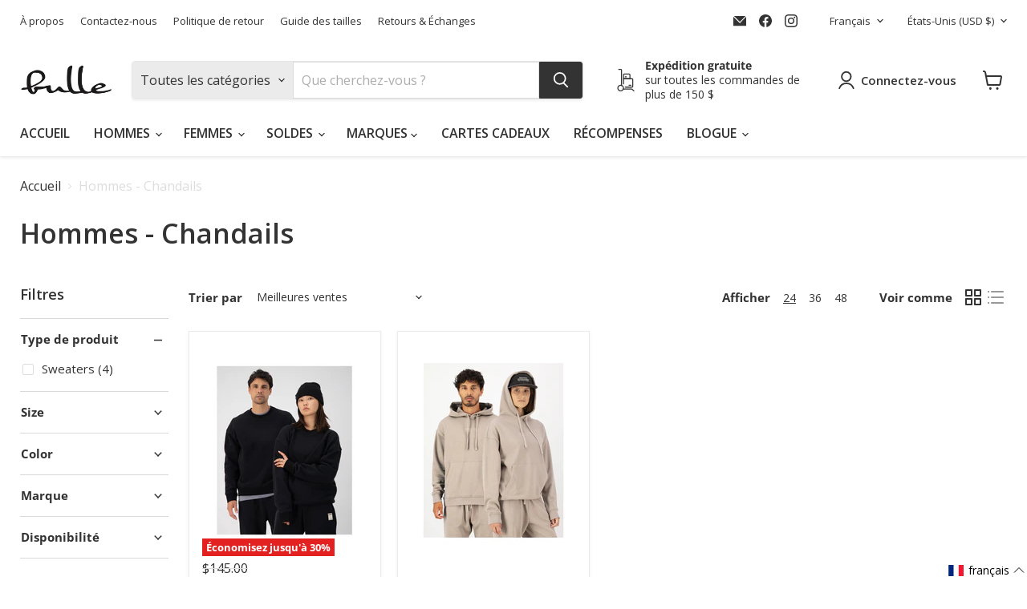

--- FILE ---
content_type: text/css
request_url: https://bulle.shoes/cdn/shop/t/35/assets/custom.css?v=153029747382743769001708449065
body_size: -561
content:
p.site-footer-credits a{display:none}.template-collection span.money.price__compare-at--single{font-size:16px;color:#333}@media only screen and (min-width: 769px){.productgrid-listview li.productgrid--item>div{display:flex;justify-content:space-between}}
/*# sourceMappingURL=/cdn/shop/t/35/assets/custom.css.map?v=153029747382743769001708449065 */


--- FILE ---
content_type: application/javascript; charset=utf-8
request_url: https://config.gorgias.chat/bundle-loader/01GYCCP5B8PGA3NGJHWMDZZV54?source=shopify1click
body_size: -179
content:
console.warn("Your Gorgias chat widget installation code is incorrect or the related integration was deleted (ID = 01GYCCP5B8PGA3NGJHWMDZZV54) ")